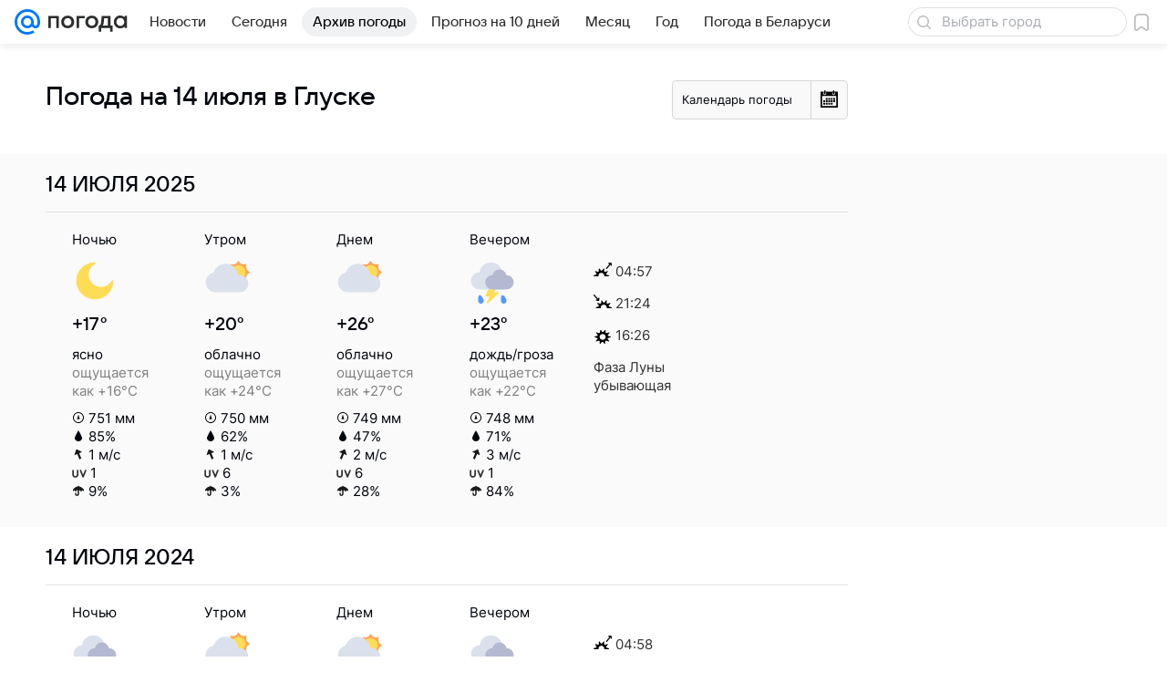

--- FILE ---
content_type: image/svg+xml
request_url: https://pogoda.mail.ru/-/58fbebc0/img/status/icon/2021/lt/svg/02.svg
body_size: 143
content:
<svg fill="none" height="32" width="32" xmlns="http://www.w3.org/2000/svg"><path d="M29 16c0 7.18-5.82 13-13 13S3 23.18 3 16 8.82 3 16 3c.54 0 .625.812.152 1.074a8.667 8.667 0 1011.774 11.775c.262-.474 1.074-.39 1.074.151z" fill="#ffdc55"/></svg>